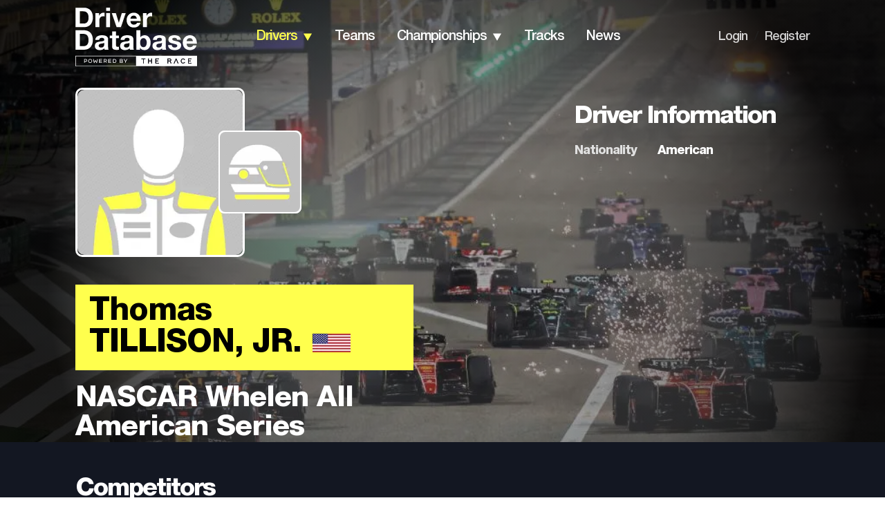

--- FILE ---
content_type: application/javascript; charset=utf-8
request_url: https://fundingchoicesmessages.google.com/f/AGSKWxXkWmW069l-Bdmf2UFIGcZlsom9c6qbr_BExRYeRXw--3ikNo5ic2GkI0WiW53haxxJjxz6vMzrQ1dR1CnL6TgoMgtx89C_rK0MRvONs6oKbbqhjYsqy1R4M_Zy8U9zLpUpY95s6Ccq4gva4kDmulfJ7KvjkePHuN989NotumqhKJ3hqoOr-k3AklCu/_/ad_home./annonser./adbrite./ads-arc./gujAd.
body_size: -1292
content:
window['b0c0445d-2729-4797-8817-5c599e22f50d'] = true;